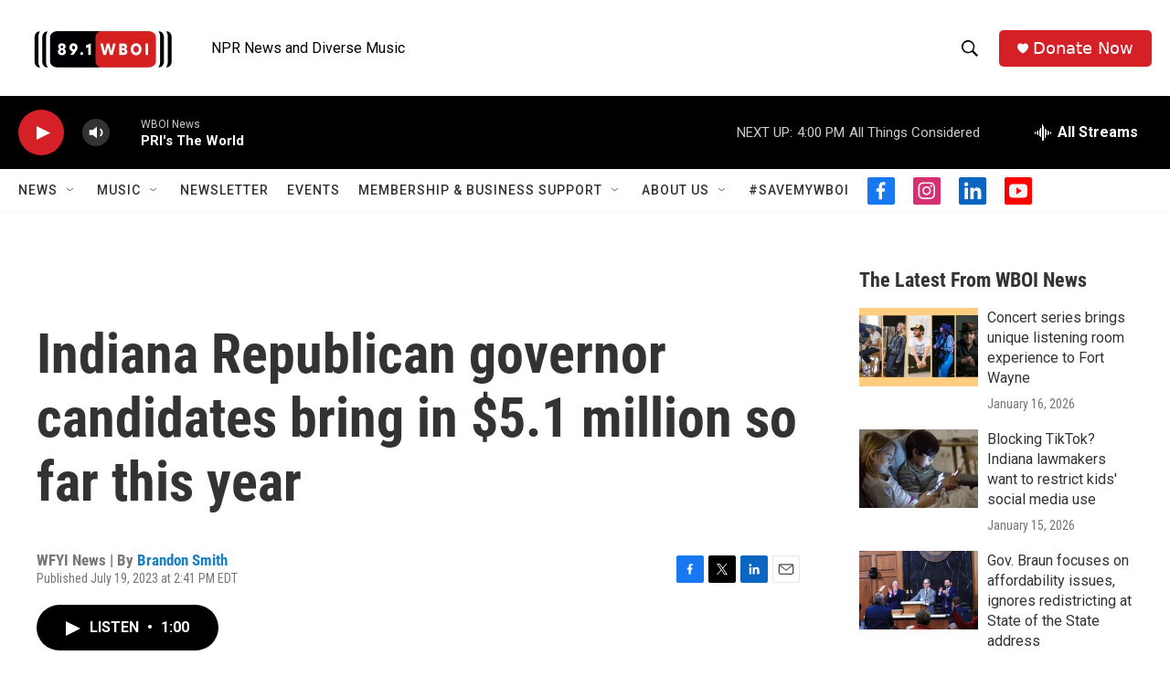

--- FILE ---
content_type: text/html; charset=utf-8
request_url: https://publicinput.com/display/?projId=78014&embedId=63736
body_size: 6045
content:
<!DOCTYPE html><html class="embed-transparent"><head><title>Cityzen Poll</title><meta property="twitter:account_id" content="4503599630932035" /><meta property="fb:app_id" content="897525946935138" /><meta name="viewport" content="width=device-width, initial-scale=1, maximum-scale=1" /><script type="text/javascript">window._JSCONFIG = {ApiBaseUrl: "api.publicinput.com",PrimaryWebDomain: "publicinput.com",PrimaryWebDomainPlusHttps: "https://PublicInput.com",SupportEmail: "Support@PublicInput.com"}</script>
</head>
<body style="margin: 0px;"><script src="https://cdnjs.cloudflare.com/ajax/libs/jquery/3.6.0/jquery.min.js"></script>
<script type="text/javascript">
var cz = {"userId":"e4d9a7ae12f846f3a75750871e446675","sessionId":"fckit3elpcztqvfomci2ugyk","serverName":"publicinput.com","projectId":78014,"facebookAppId":"897525946935138","compact":false,"embed":true,"lang":"","mLoggedIn":false,"contId":28611,"custId":1234,"assetId":207082,"topURL":"https://www.wboi.org/2023-07-19/indiana-republican-governor-candidates-bring-in-5-1-million-so-far-this-year","cgaId":"","cgaCat":"","gaOn":false,"artId":0,"allowAnon":true,"adId":-1,"ssId":0,"embedId":63736,"displayFormat":0,"adPreview":false,"adSetId":0,"contIndex":0,"pollList":"207082,207092,207093,207094","prevNext":0,"preview":false,"frameHeight":0,"frameWidth":0,"urlPrefix":"","key":"","offlineEventId":0,"goTo":0,"voteOption":0,"scrollMe":false,"offsite":0,"dataEntry":false,"kioskId":0,"prepend":0,"footer":0,"loggedIn":false,"ParticipantUserId":"e4d9a7ae12f846f3a75750871e446675","ParticipantDisplayName":"","ParticipantResponseTime":"2026-01-19T20:41:05.2860882Z"};
</script>
<script>
window.modelData = {}; window.modelData.project = {"projectTypeEnum":0,"subTypeEnum":0,"externalDataPartnerEnum":0,"customerId":1234,"name":"2023 team reporting project question IPB News","defaultShortCode":"r6450","inactive":true,"arrangementKeys":"poll|207082|12,poll|207092|12,poll|207093|12,poll|207094|12","sidebarArrangementKeys":"","activePolls":"","inactivePolls":"","pastPolls":"","created":"2023-06-16T13:14:51","publishDate":"1900-01-01T00:00:00","closeDate":"2023-12-28T21:15:21","containerId":28611,"groundSourceSurveyId":0,"govDeliveryTopicId":0,"departmentId":1920,"parentEngagementHubId":0,"published":true,"listed":false,"featured":false,"allowPrivateComment":false,"iconImageId":"","bannerImageId":"","featuredImageId":"","customStyleId":331,"enableCommentFlag":true,"adCampaignId":0,"includeVisualizer":false,"documentCount":0,"optionClickLimit":0,"loginSettings":0,"showProgressBar":false,"submitSettings":1,"ctaText":"","customEmbedTitle":"","autoTasks":"","kioskModeId":0,"geometryString":"","surveyFormat":0,"pageFormat":0,"includedSystemQuestions":"","inactiveDate":"2023-12-28T21:15:21","smsEnabled":false,"smsActivityDate":"1900-01-01T00:00:00","smsPrefix":"","smsNumber":"","smsDefault":false,"voicemailNumber":"","shareAcrossCustomers":false,"subProjectIds":"","googleCalendarIdCsv":"","allowIpBlock":false,"enableSmartCloud":false,"type":0,"subType":0,"communicationsListSubTopics":"","showOnSignupPage":false,"lockedToProjectAdminsOnly":false,"disableInboundParseAutoReply":false,"inboundParseAutoReplyTaskId":0,"voicemailEnabled":false,"allowPhoneComments":false,"phoneShortCode":-1,"audienceLinks":[],"scheduledJobId":"","nativeId":"","externalDataPartner":0,"autoTaskList":[],"inactivePollsList":[],"archivedPollsList":[],"extendedOptions":{"stepNamesClickable":false,"isNavBar":false,"hideContinue":false,"displayCookieNotice":false,"disableUserCommentReplyEmails":false,"convertInboundEmailsToComments":false,"hideCommentSubmitButton":true,"showFollowUpQuestionsOnSubmit":false,"titleVIQuestionsAdded":false,"followUpModulePollId":0,"primeGovCommitteeId":0,"onSubmitSettings":{"enabled":true,"demographicModulePollId":207094,"submitQuestionsFormat":3,"collectContactInfo":false,"hideCommentSubmitButton":true,"contactInfoPollId":0,"onSubmitFreeformId":0,"submitButtonText":"Submit question"},"sendSmsAutoReply":true,"voicemailTimeLimit":0,"enableProjectHotlineForwarding":false,"noIndex":false},"typeDisplayName":"Project","subProjectsList":[],"subProjectCount":0,"includedSystemQuestionsList":[],"adminEmailListSplit":["rrockel@wfyi.org"],"includedDemographicQuestions":[],"surveyFormatString":"No Scoring","loginSettingsAuto":0,"startCaption":"Started 948 days ago","smsNumberFriendly":"","smsNumberCaptionOrName":"This Project's Number","id":78014}; window.modelData.customer = {"pushToMailchimp":false,"customerTypeEnum":2,"paymentStatusEnum":0,"accessStatusEnum":3,"publicAccessStatusEnum":3,"featurePlanEquityMappingEnum":0,"name":"WFYI Indianapolis","customerType":2,"isActive":true,"advertiserId":171,"consultantId":0,"myDataSettingId":0,"latitude":0.000000,"longitude":0.000000,"address":"North Meridian Street 1630 , Indianapolis, IN 46202","stateAbbreviation":"IN","website":"wfyi.org","bgColor":"#1c4587","stringId":"N8677","gaOn":false,"gaId":"","gaCat":"","pollLabel":"","enableCivicHome":false,"homeBGImage":"","homeBGImageId":"","engagementHubId":1296,"logoImageId":"","sendUserAlerts":true,"enableArticleAnalytics":true,"enableSiteWideScript":true,"enableAudienceStats":true,"enableGooglePerspective":true,"enableTextCatSubscriptions":false,"enableTextCategories":false,"showGlobalArticleStats":false,"enableFullLengthSurveyPages":false,"enablePublisherAds":true,"globalHeaderFooterId":-1,"commentPolicy":"","googleTranslateLanguages":"","commentLoginDefault":0,"timeZone":"Eastern Standard Time","pipedriveOrganizationId":10014,"intercomCompanyId":"5cf9734eb927f9084d2f1ed5","autoSendWelcome":false,"enableLoyalty":false,"enableEmailDigests":false,"require2FA":false,"matchEmailLinkClicksToUser":false,"currentPlan":25,"currentPlanCommunications":3,"currentPlanMeetings":1,"currentPlanEquityMapping":0,"moduleSettingsId":101,"smsBalance":-0.460000,"smsOwed":0.460000,"featurePlan":{"name":"Complete","inboundEmailManagement":true,"lastMileTranslation":true,"aiEnabledCommentTagging":true,"gptCommentTagging":false,"customShortCodes":true,"automatedReplyManagement":true,"inboundEmailParse":true,"customSendingDomains":true,"enableDataLookup":true,"enableMayorMode":true,"createNewProjects":true,"enableInsightBuilder":true,"unlimitedContacts":true,"automatedMessagingTriggers":true,"censusDemographicTools":true,"scannableSurveys":true,"censusDemographicWeighting":false,"customFieldsAndAttributes":true,"targetedSocial":true,"twoFactorSupported":true,"apiIntegrations":true,"projectPhoneNumber":true,"workflowManagementEmail":true,"parcelManagment":false,"conferenceDialOut":false,"ideaBoard":true,"consensusQuestions":true,"gatedPages":false,"endOfSurveyModalQuestions":true,"advancedMapFunctions":true,"budgetQuestions":true,"webexIntegrations":true,"microsoftIntegrations":false,"youTubeIntegrations":true,"zoomIntegrations":true,"fullyAnonymous":false,"ejScreenLayers":false,"titleVIQuestions":true,"boardsAndCommissions":true,"customHeaderFooter":true,"konveioIntegration":true,"equityMappingHome":true,"enableCustomFormProjects":false,"projectNavigationBar":true,"mapsOnDynamicReports":true,"interAgencyDataSharing":true,"customCSS":true,"participantSegmentation":true,"locationSegmentation":true,"templateLibrary":true,"botShield":true,"communityOrganizations":false,"portalExtraCustomizations":true,"cmsIntegrations":true,"enableShowHideLogic":true,"id":25},"featurePlanCommunications":{"name":"Standard","showEmailSMSTab":true,"showProjectSmsTab":true,"automatedABTesting":true,"emailDigests":false,"socialListening":true,"targetedSocial":false,"govDeliveryIntegration":false,"customSendingDomains":true,"customSendingAddresses":false,"outboundSMSCampaigns":true,"id":3},"featurePlanMeetings":{"name":"Grandfathered In Engagement Hub Client","sunshineEnabled":false,"meetingAgendas":true,"liveMeetingStreaming":true,"managedPublicComments":true,"livePolling":true,"emailComments":true,"textComments":true,"managedSpeakerQueue":true,"publicListenLine":true,"participantMapping":true,"voicemail":true,"closedCaptions":true,"customRegistrationQuestions":true,"primeGovIntegration":true,"legistarIntegration":false,"webexIntegrations":true,"microsoftIntegrations":true,"youTubeIntegrations":true,"recordConferences":true,"transcribeConferenceRecording":true,"offlineEventRssFeed":false,"liveMeetingPolling":true,"showMeetings20":false,"aiMinutes":false,"huddle":false,"id":1},"moduleSettings":{"customerId":1234,"onlineSurveys":true,"newsAdvertising":false,"textMessaging":true,"crm":true,"apiAccess":false,"loyaltyTracker":false,"enableSSO":false,"enableOrganizationNetworkAccess":false,"organizationNetworkAccessStateAbbreviationCSV":"","myDataInterface":false,"enableShowHideLogic":false,"organizationNetworkAccessStateAbbreviations":[""],"id":101},"id":1234};
</script>
<script>window.PageUIElements = []; window.PageUIElements.push({ selector: "#outerDiv", config: cz, modelData: window.modelData });</script>
<style>.embedded-question-container .social-bar { display: none; }<style><style>.customer-color, .classic .poll-header, .prepend.topbar, .selected .option-result__inner-background, .selected .poll-CTA-answer-outer-bg, .vote-multi.selected { background-color: #1c4587; color: #fff ;} </style><link href="https://fonts.googleapis.com/css2?family=Montserrat:wght@400;700&display=swap" rel="stylesheet">
<link href="https://fonts.googleapis.com/css2?family=Libre+Franklin:ital,wght@0,100..900;1,100..900&display=swap" rel="stylesheet">
<link href="/Content/RecommendedPollContent.css" rel="stylesheet" />
<link href="/Content/PollCSS/Default.css?v=20260105082134" rel="stylesheet" />
<link href="/Content/poll.css?v=20260105082134" rel="stylesheet" />
<link href="/Content/Civic-Front.css?v=20260105082134" rel="stylesheet" />
<link href="/Content/bootstrap-col-only.css" rel="stylesheet"/>
<div id="outerDiv" class="embedded-question-container"><div id="content-wrapper-div" class="poll-outer-wrap"><div class="poll-content-div new-header" data-poll="207082" data-poll-closed="true" data-vid="9dc1f46a20dd44a687dc726c99423437" contIndex="0" plist="207082,207092,207093,207094"><div class="poll-meta" data-pollid="207082" data-canvote="false"  data-cancomment="false" data-required="false" data-hasvoted="false" data-hascommented="false" data-polltype="3" data-contid="28611"  data-voteid="21527d1a051542e09ef9ecbf14b8bd57" data-contindex="0"  data-polllist="207082,207092,207093,207094" data-customer-name="WFYI Indianapolis"><script>window.polls = window.polls || {}; window.polls[207082] = {"projectId":78014,"customerId":1234,"advertiserId":171,"leadListId":0,"parentPollId":0,"communicationTopicProjectId":0,"name":"","description":"We are digging into your needs for 2024 and how we can best focus information you need during elections and Statehouse action. \n\nWhat information do you need to interact more with state government (officials, agencies, voting, etc.)?","formattedText":"","enableFormattedText":false,"displayOrder":1,"facebookPostId":"","trackBack":"","startDate":"1900-01-01T00:00:00","closeDate":"1900-01-01T00:00:00","closed":true,"lastCommentScan":"1900-01-01T00:00:00","commentCount":310,"voteCount":0,"allowAnonymous":true,"fbShareAllowAnonymous":true,"shareCt":0,"hidden":false,"archived":false,"pollType":3,"created":"2023-06-16T13:32:14","imageId":"","shapeImageId":"","private":true,"optionLinkClicks":0,"showResultStats":false,"fields":"","requiredFields":"","userCustomAttributeDefinitionIdCSV":"","requiredUserCustomAttributeDefinitionIdCSV":"","redirectUrl":"","submitButtonText":"","privacyUrl":"","mapId":-1,"skipLogicId":0,"randomizeOrder":false,"commentSetting":1,"customCSS":"","postVoteText":"","optionLimit":0,"customVoteRequestText":"","customCommentCallToAction":"Submit Question","customCommentBoxPlaceHolder":"Share your question","resultsDisplayFormat":0,"surveyStepId":0,"enableMapPins":false,"allowMultipleResponses":false,"connectedAssetId":0,"smsBehavior":0,"inputFormat":0,"requiredFormat":0,"groundSourceSyncData":"","shareAcrossCustomers":true,"pollTypeEnum":3,"adminOnly":false,"smsPrompt":"","extendedOptions":{"pollId":207082,"collectNameAndEmail":false,"areUsernamesPublic":true,"allowPrivateComments":false,"allowRepeatEntries":false,"showFlag":false,"enableUpVotes":false,"enableReply":true,"executeToxicityCheck":true,"requireNameAndEmail":false,"displaySmsResponsesPublicly":false,"displayVoicemailTranscriptionsPublicly":false,"provideUserFeedback":false,"showContactFormOptIn":false,"enablePrivacyInfo":false,"subType":0,"enableFuzzyLookup":true,"showMapComments":false,"allowAttachments":false,"attachmentsLimitCount":0,"attachmentsLimitSize":100,"attachmentTypesAllowed":[0],"commentCharacterLimit":0,"requireAllOptions":false,"budget":0,"noBudget":false,"collectContactInfo":true,"fundingAllocatorCols":2,"fundingAllocatorAspect":"4:3"},"hasCloseDate":false,"userHasResponded":false,"selectedOptions":[],"smsBehaviorEnum":0,"displayOnProjectPage":true,"groundSourceSyncQuestions":[],"groundSourceSyncdPKs":[],"commentSettings":1,"smsOnly":false,"formattedDescription":"We are digging into your needs for 2024 and how we can best focus information you need during elections and Statehouse action. <br><br>What information do you need to interact more with state government (officials, agencies, voting, etc.)?","unformattedDescription":"We are digging into your needs for 2024 and how we can best focus information you need during elections and Statehouse action. What information do you need to interact more with state government (officials, agencies, voting, etc.)?","userCustomAttributeDefinitionIdList":[],"userCustomAttributeDefinitionIdListRequired":[],"id":207082};</script></div>
<div class="customer-color prepend topbar show"><div class="customer-label">WFYI Indianapolis Survey</div></div></div><div class="poll-progress-outer"><div id='pollProgressBar' style='width:0%;'></div></div><fieldset class="poll-body"><h3 class="sr-only">Question title</h3><h4 id="poll-header-207082" class="poll-header">We are digging into your needs for 2024 and how we can best focus information you need during elections and Statehouse action. <br><br>What information do you need to interact more with state government (officials, agencies, voting, etc.)?</h2><div class="comment-container-outer"><div class="shimmer-wrapper"><div class="shimmer-item"><div class="animated-background"><div class="background-masker header-top"></div><div class="background-masker header-left"></div><div class="background-masker header-right"></div><div class="background-masker header-bottom"></div><div class="background-masker subheader-left"></div><div class="background-masker subheader-right"></div><div class="background-masker subheader-bottom"></div><div class="background-masker content-top"></div><div class="background-masker content-first-end"></div><div class="background-masker content-second-line"></div><div class="background-masker content-second-end"></div><div class="background-masker content-third-line"></div><div class="background-masker content-third-end"></div></div></div></div></div><div class="bottom-bar"><a class="prevnext right pointer">Continue<i class="arrow"></i></a><center class="pad-45"><div class="Poll-Results-Private">Closed for Comments</div></center></div>
</fieldset></div><div id="social" class="social-bar"><button class="tw btn social"><i class="icon icon-twitter">&#xf099;</i></button><button class="fb btn social"><i class="icon icon-facebook">&#xf09a;</i></button></div></div><script src="/Scripts/constants.js?v=20260105082136"></script>
<script src="/Scripts/ScriptLoader.js?v=20260105082136"></script>
<script src="/Scripts/Tools.js?v=20260105082136"></script>
<script src="/Scripts/poll.js?v=20260105082136"></script>
<script src="/Scripts/showHideLogic.js"></script>
<script src="/Scripts/Project/ProjectPageUI.js"></script>
<div id="fb-root"></div><link rel='stylesheet' type='text/css' href='/Content/Spinner.css' />
    
                <script>
                    if (window.PageUI != null && (window.PageUIObjects == null || window.PageUIObjects.length == 0)) {
                        window.PageUIObjects = [];
                        $.each(window.PageUIElements, function (index, element) {
                            window.PageUIObjects.push(new PageUI(element.selector, element.config, element.modelData));
                        })
                    }
                </script>
<script defer src="https://static.cloudflareinsights.com/beacon.min.js/vcd15cbe7772f49c399c6a5babf22c1241717689176015" integrity="sha512-ZpsOmlRQV6y907TI0dKBHq9Md29nnaEIPlkf84rnaERnq6zvWvPUqr2ft8M1aS28oN72PdrCzSjY4U6VaAw1EQ==" data-cf-beacon='{"version":"2024.11.0","token":"8fe3f3ae66c34874b4fe108fca881767","r":1,"server_timing":{"name":{"cfCacheStatus":true,"cfEdge":true,"cfExtPri":true,"cfL4":true,"cfOrigin":true,"cfSpeedBrain":true},"location_startswith":null}}' crossorigin="anonymous"></script>
<script>(function(){function c(){var b=a.contentDocument||a.contentWindow.document;if(b){var d=b.createElement('script');d.innerHTML="window.__CF$cv$params={r:'9c09269fc9111068',t:'MTc2ODg1NTI2NQ=='};var a=document.createElement('script');a.src='/cdn-cgi/challenge-platform/scripts/jsd/main.js';document.getElementsByTagName('head')[0].appendChild(a);";b.getElementsByTagName('head')[0].appendChild(d)}}if(document.body){var a=document.createElement('iframe');a.height=1;a.width=1;a.style.position='absolute';a.style.top=0;a.style.left=0;a.style.border='none';a.style.visibility='hidden';document.body.appendChild(a);if('loading'!==document.readyState)c();else if(window.addEventListener)document.addEventListener('DOMContentLoaded',c);else{var e=document.onreadystatechange||function(){};document.onreadystatechange=function(b){e(b);'loading'!==document.readyState&&(document.onreadystatechange=e,c())}}}})();</script></body></html>


--- FILE ---
content_type: text/html; charset=utf-8
request_url: https://www.google.com/recaptcha/api2/aframe
body_size: 266
content:
<!DOCTYPE HTML><html><head><meta http-equiv="content-type" content="text/html; charset=UTF-8"></head><body><script nonce="GYmscNG_jZ8HAjmblViJfg">/** Anti-fraud and anti-abuse applications only. See google.com/recaptcha */ try{var clients={'sodar':'https://pagead2.googlesyndication.com/pagead/sodar?'};window.addEventListener("message",function(a){try{if(a.source===window.parent){var b=JSON.parse(a.data);var c=clients[b['id']];if(c){var d=document.createElement('img');d.src=c+b['params']+'&rc='+(localStorage.getItem("rc::a")?sessionStorage.getItem("rc::b"):"");window.document.body.appendChild(d);sessionStorage.setItem("rc::e",parseInt(sessionStorage.getItem("rc::e")||0)+1);localStorage.setItem("rc::h",'1768855271310');}}}catch(b){}});window.parent.postMessage("_grecaptcha_ready", "*");}catch(b){}</script></body></html>